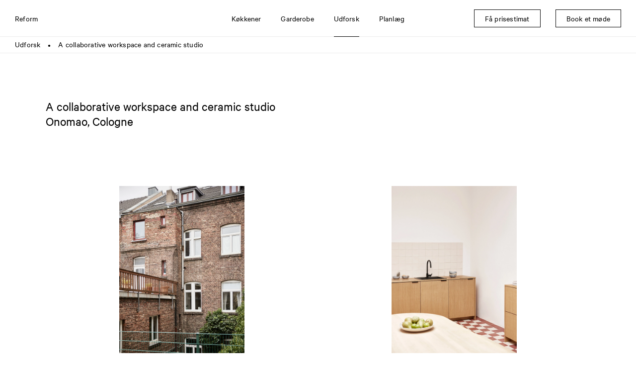

--- FILE ---
content_type: text/html; charset=UTF-8
request_url: https://www.reformcph.com/da/udforsk/a-collaborative-workspace-and-ceramic-studio
body_size: 5447
content:
<!DOCTYPE html>
<html lang="da" style="">

<head>
  <meta charset="utf-8" />
  <meta content="IE=edge,chrome=1" http-equiv="X-UA-Compatible">
  <title>Onomao ceramic studio, Cologne | Reform</title>
    <meta name="description" content="Experience the ceramic studio Onomao in Cologne, Germany. Housed in a former bakery they installed a SURFACE kitchen from Reform" />
      <meta name="viewport" content="width=device-width, initial-scale=1.0" />
  <meta name="rating" content="General" />
  <meta name="format-detection" content="telephone=no" />
  <meta name="google" content="notranslate">
    <meta name="robots" content="INDEX,FOLLOW" />
  
  
  <!-- FACEBOOK -->
  <meta property="og:title" content="Onomao ceramic studio, Cologne | Reform" />
  <meta property="og:image" content="https://www.reformcph.com/" />
  <meta property="og:description" content="Experience the ceramic studio Onomao in Cologne, Germany. Housed in a former bakery they installed a SURFACE kitchen from Reform" />
  <meta property="og:updated_time" content="1768677377" />
  <meta property="og:type" content="website" />
  <meta property="og:url" content="https://www.reformcph.com/da/udforsk/a-collaborative-workspace-and-ceramic-studio" />
  <!-- TWITTER -->
  <meta name="twitter:card" content="summary" />
  <meta name="twitter:title" content="Onomao ceramic studio, Cologne | Reform" />
  <meta name="twitter:description" content="Experience the ceramic studio Onomao in Cologne, Germany. Housed in a former bakery they installed a SURFACE kitchen from Reform" />
  <meta name="twitter:image" content="https://www.reformcph.com/">
  <meta name="twitter:url" content="https://www.reformcph.com/da/udforsk/a-collaborative-workspace-and-ceramic-studio" />
  <!-- ANDROID -->
  <meta name="mobile-web-app-capable" content="yes" />
  <meta name="theme-color" content="#000000">
  <!-- IOS -->
  <meta name="apple-mobile-web-app-capable" content="yes" />
  <meta name="apple-mobile-web-app-status-bar-style" content="black" />
  <meta name="apple-mobile-web-app-title" content="Onomao ceramic studio, Cologne | Reform" />

  <base href="/" />

  <link rel="dns-prefetch" href="//code.jquery.com">
  <link rel="dns-prefetch" href="//player.vimeo.com">

  <link rel="preload" href="/assets/fonts/CalibreWeb-Regular.woff2" as="font" type="font/woff2" crossorigin="">
  <link rel="preload" href="/assets/fonts/CalibreWeb-Light.woff2" as="font" type="font/woff2" crossorigin="">
  <link rel="preload" href="/assets/fonts/CalibreWeb-Thin.woff2" as="font" type="font/woff2" crossorigin="">
  <link rel="preload" href="/assets/fonts/CalibreWeb-Bold.woff2" as="font" type="font/woff2" crossorigin="">
  <link rel="preload" href="/assets/fonts/CalibreWeb-Semibold.woff2" as="font" type="font/woff2" crossorigin="">

      <link rel="stylesheet" type="text/css" href="css/style.min.css?v=1.2.101" />
  
  
  
    <link rel="alternate" hreflang="x-default" href="https://www.reformcph.com/en/discover/a-collaborative-workspace-and-ceramic-studio">
    
  <link rel="alternate" hreflang="en" href="https://www.reformcph.com/en/discover/a-collaborative-workspace-and-ceramic-studio">
  
  
    
  <link rel="alternate" hreflang="en-us" href="https://www.reformcph.com/us/discover/a-collaborative-workspace-and-ceramic-studio">
  
  
    
  <link rel="alternate" hreflang="de" href="https://www.reformcph.com/de/entdecken/ein-gemeinschaftsburo-und-ein-keramikstudio">
  
  
    
  <link rel="alternate" hreflang="fr" href="https://www.reformcph.com/fr/decouvrir/espace-collaboratif-et-studio-de-ceramique">
  
    <link rel="canonical" href="https://www.reformcph.com/da/udforsk/a-collaborative-workspace-and-ceramic-studio">
  
    
  <link rel="alternate" hreflang="da" href="https://www.reformcph.com/da/udforsk/a-collaborative-workspace-and-ceramic-studio">
  
  <script src="https://cdn.usefathom.com/script.js" data-site="ZQFIWIPX" defer></script>
  
    
  <!--<script src="https://js.hs-analytics.net/analytics/1625579400000/4039193.js" type="text/javascript" id="hs-analytics"></script>-->
  <script async="" src="//www.google-analytics.com/analytics.js"></script>
  <!-- Google Tag Manager -->
  <script>(function(w,d,s,l,i){w[l]=w[l]||[];w[l].push({'gtm.start':
  new Date().getTime(),event:'gtm.js'});var f=d.getElementsByTagName(s)[0],
  j=d.createElement(s),dl=l!='dataLayer'?'&l='+l:'';j.async=true;j.src=
  'https://www.googletagmanager.com/gtm.js?id='+i+dl;f.parentNode.insertBefore(j,f);
  })(window,document,'script','dataLayer','GTM-KK5HHBX');</script>
  <!-- End Google Tag Manager -->

  <!-- Anti-flickering script -->
  <script>
    var  timeout = 3000; // Timeout value to remove the flicker (in milliseconds)
    !function(h,i,d,e){var  t,n=h.createElement("style");n.id=e,n.innerHTML="body{opacity:0}",h.head.appendChild(n),t=d,i.rmfk=function(){var  t=h.getElementById(e);t&&t.parentNode.removeChild(t)},setTimeout(i.rmfk,t)}(document,window,timeout,"abhide");
  </script>

  <!-- Mida A/B Testing Script -->
  <script type="text/javascript" async src="https://cdn.mida.so/js/optimize.js?key=8qbo2AG1YgV6XdnQaveNgl"></script>
</head>

<body>
  <div id="app" class="p-discover-detail pc-discoverpagedetail  lang-da breadcrumbs-active" data-lcthash="39f4f8d9cc7fb2670d79e57d7c5b1c4c" data-page="discover-detail" data-lang="da" data-country="United States" data-google-key="AIzaSyBxzg72Ay50UNBwPiaap4FXbxqdsB11Axs" data-referal="">
      <header style="">
  <nav class="navbar">
    <div class="navbar-top">
      <a class="navbar-logo" href="/da">Reform</a>

      <div class="navbar-contents">
        <div class="navbar-contents-overflow"
          style="">
          <div class="navbar-menu">
                  <div data-link="da/kokkener"
      class="navbar-item has-dropdown menu-item menu-kitchens">
            <div class="navbar-title">Køkkener</div>
      <div class="arrow"></div>

      <div class="navbar-dropdown" style="">
                              <a href="da/kokkener" target=""
              class="navbar-item menu-kitchens-see-all mobile-only">
              Se alle
            </a>
                                        <a href="da/kokkener/kollektioner" target=""
              class="navbar-item menu-collections ">
              Kollektioner
            </a>
                                        <a href="da/kokkener/bordplader" target=""
              class="navbar-item menu-countertops ">
              Bordplader
            </a>
                                        <a href="da/kokkener/skuffer" target=""
              class="navbar-item menu-drawers ">
              Skuffer
            </a>
                                        <a href="da/kokkener/koekken-organisering" target=""
              class="navbar-item menu-kitchen-organizers ">
              Indretning
            </a>
                        </div>
    </div>
        <div data-link="da/garderobe"
      class="navbar-item has-dropdown menu-item menu-wardrobe">
            <div class="navbar-title">Garderobe</div>
      <div class="arrow"></div>

      <div class="navbar-dropdown" style="">
                              <a href="da/garderobe/kollektioner-" target=""
              class="navbar-item menu-collections- ">
              Kollektioner
            </a>
                                        <a href="da/garderobe/skuffer-og-indsatser" target=""
              class="navbar-item menu-drawers-and-organizers ">
              Skuffer og indsatser
            </a>
                        </div>
    </div>
        <div data-link="da/udforsk"
      class="navbar-item has-dropdown menu-item menu-discover is-active">
            <div class="navbar-title">Udforsk</div>
      <div class="arrow"></div>

      <div class="navbar-dropdown" style="">
                              <a href="da/udforsk" target=""
              class="navbar-item menu-discover-see-all mobile-only">
              Se alle
            </a>
                                        <a href="da/udforsk/homes" target=""
              class="navbar-item menu-discover-filter0 ">
              Homes
            </a>
                                        <a href="da/udforsk/spaces" target=""
              class="navbar-item menu-discover-filter1 ">
              Spaces
            </a>
                                        <a href="da/udforsk/food" target=""
              class="navbar-item menu-discover-filter2 ">
              Food
            </a>
                                        <a href="da/udforsk/people" target=""
              class="navbar-item menu-discover-filter3 ">
              People
            </a>
                                        <a href="da/udforsk/advice" target=""
              class="navbar-item menu-discover-filter4 ">
              Advice
            </a>
                                        <a href="da/udforsk/news" target=""
              class="navbar-item menu-discover-filter5 ">
              News
            </a>
                        </div>
    </div>
        <div data-link="da/planlag"
      class="navbar-item has-dropdown menu-item menu-planning">
            <div class="navbar-title">Planlæg</div>
      <div class="arrow"></div>

      <div class="navbar-dropdown" style="">
                              <a href="da/planlag/sadan-virker-det" target=""
              class="navbar-item menu-how-it-works ">
              Sådan virker det
            </a>
                                        <a href="da/planlag/produktion" target=""
              class="navbar-item menu-production ">
              Produktion
            </a>
                                        <a href="da/showrooms" target=""
              class="navbar-item menu-showrooms-header ">
              Besøg showroom
            </a>
                                        <a href="da/planlag/bestil-vareprover" target=""
              class="navbar-item menu-order-samples ">
              Bestil vareprøver
            </a>
                                                                            <a href="da/planlag/reform-priser" target=""
              class="navbar-item menu-reform-pricing ">
              Priser
            </a>
                        </div>
    </div>
                  </div>
        </div>
      </div>

      <div class="navbar-sticky">
              <a href="da/faa-prisestimat" target=""
      class="navbar-item menu-item menu-get-price-estimate">
      <span class="navbar-title">Få prisestimat</span>
      <div class="arrow"></div>
    </a>
        <a href="da/book-a-meeting-today" target=""
      class="navbar-item menu-item menu-book-a-meeting-today">
      <span class="navbar-title">Book et møde</span>
      <div class="arrow"></div>
    </a>
        </div>

      <div id="mobile-menu" class="closed">
        <div class="bar bar1"></div>
        <div class="bar bar2"></div>
        <div class="bar bar3"></div>
      </div>
    </div>
      <div class="breadcrumbs" style="">
    <div class="breadcrumbs-sizer">
                        <a href="da/udforsk" class="crumb-item ">Udforsk</a>
                      <div class="splitter">
              ●
            </div>
                                          <a href="da/udforsk/a-collaborative-workspace-and-ceramic-studio" class="crumb-item ">A collaborative workspace and ceramic studio</a>
                            </div>
  </div>
  </nav>
</header>

  <main class="page-generic"  >
    <div class="blocks">
                        <div id="block-container-Header"
            class="block-container "
            style="background-color: #fff;">
            <div class="block-sizer page_header">
                            <div id="block-Header"
  class="block  page-header">
      <div class="header-title">
      <p><span class="text-header">A collaborative workspace and ceramic studio<br />
Onomao, Cologne</span></p>

    </div>
      </div>
            </div>
          </div>
                                <div id="block-container-2-images"
            class="block-container "
            style="background-color: #fff;">
            <div class="block-sizer two_media_small">
                            <div id="block-2-images"
  class="block  two-media-small">
  <div class="media-control-size small">
  
      <div class="responsive-image-container  image-popup "
  style="--image-width:750px; ">
  <div class="responsive-background" style="padding-bottom:133.33%;"></div>
  <picture class="responsive-image "
    style="--image-width:750px; "
    data-orig="https://cdn-ws.reformcph.com/contents/pageblock/1onomao-cologne.jpg">
                <source media="(max-width: 400px)" srcset="https://cdn-ws.reformcph.com/contents/pageblock/1onomao-cologne_750w.webp 2x, https://cdn-ws.reformcph.com/contents/pageblock/1onomao-cologne_400w.webp 1x" />
                      <source media="(max-width: 750px)" srcset="https://cdn-ws.reformcph.com/contents/pageblock/1onomao-cologne_1200w.webp 2x, https://cdn-ws.reformcph.com/contents/pageblock/1onomao-cologne_750w.webp 1x" />
                  <img data-src="https://cdn-ws.reformcph.com/contents/pageblock/1onomao-cologne_1200w.webp" alt="View from Onomao workshop" title="" />
      </picture>

  
  </div>
  
  
  
  
  
    </div>

  <div class="media-control-size small">
  
      <div class="responsive-image-container  image-popup "
  style="--image-width:750px; ">
  <div class="responsive-background" style="padding-bottom:133.33%;"></div>
  <picture class="responsive-image "
    style="--image-width:750px; "
    data-orig="https://cdn-ws.reformcph.com/contents/pageblock/2onomao-cologne.jpg">
                <source media="(max-width: 400px)" srcset="https://cdn-ws.reformcph.com/contents/pageblock/2onomao-cologne_750w.webp 2x, https://cdn-ws.reformcph.com/contents/pageblock/2onomao-cologne_400w.webp 1x" />
                      <source media="(max-width: 750px)" srcset="https://cdn-ws.reformcph.com/contents/pageblock/2onomao-cologne_1200w.webp 2x, https://cdn-ws.reformcph.com/contents/pageblock/2onomao-cologne_750w.webp 1x" />
                  <img data-src="https://cdn-ws.reformcph.com/contents/pageblock/2onomao-cologne_1200w.webp" alt="SURFACE kitchen design" title="" />
      </picture>

  
  </div>
  
  
  
  
  
    </div>
</div>
            </div>
          </div>
                                <div id="block-container-Text"
            class="block-container  padding-top-medium-large padding-bottom-medium-large"
            style="background-color: #fff;">
            <div class="block-sizer simple_body">
                            <div id="block-Text"
  class="block  simple-body">
      <div class="block-text text-body">
      <p><span class="text-body">Cologne-based onomao sells ceramics and textiles that are handmade by artisans in Portugal. The brand has both an e-commerce platform as well as a brick-and-mortar store in the western German city. Launched in 2018 by brothers Felix and Arthur, onomao (meaning &ldquo;on the hand&rdquo; in Portuguese) takes sustainability as seriously as they take quality and aesthetic. These elements extend into their workspace, which includes a kitchen by Reform. Housed in a former bakery, the onomao workspace functions as an office, pottery room, photo studio, and of course a place where employees enjoy their coffee and lunch. Because the space is open-plan, it was essential that the brothers have a kitchen as thoughtfully-designed as the rest of their office (as well as their products).</span></p>

    </div>
    </div>
            </div>
          </div>
                                <div id="block-container-2-images"
            class="block-container "
            style="background-color: #fff;">
            <div class="block-sizer two_media_small">
                            <div id="block-2-images"
  class="block  two-media-small">
  <div class="media-control-size small">
  
      <div class="responsive-image-container  image-popup "
  style="--image-width:750px; ">
  <div class="responsive-background" style="padding-bottom:133.33%;"></div>
  <picture class="responsive-image "
    style="--image-width:750px; "
    data-orig="https://cdn-ws.reformcph.com/contents/pageblock/3onomao-cologne.jpg">
                <source media="(max-width: 400px)" srcset="https://cdn-ws.reformcph.com/contents/pageblock/3onomao-cologne_750w.webp 2x, https://cdn-ws.reformcph.com/contents/pageblock/3onomao-cologne_400w.webp 1x" />
                      <source media="(max-width: 750px)" srcset="https://cdn-ws.reformcph.com/contents/pageblock/3onomao-cologne_1200w.webp 2x, https://cdn-ws.reformcph.com/contents/pageblock/3onomao-cologne_750w.webp 1x" />
                  <img data-src="https://cdn-ws.reformcph.com/contents/pageblock/3onomao-cologne_1200w.webp" alt="Kitchen with light wooden fronts and checkered floor" title="" />
      </picture>

  
  </div>
  
  
  
  
  
    </div>

  <div class="media-control-size small">
  
      <div class="responsive-image-container  image-popup "
  style="--image-width:750px; ">
  <div class="responsive-background" style="padding-bottom:133.33%;"></div>
  <picture class="responsive-image "
    style="--image-width:750px; "
    data-orig="https://cdn-ws.reformcph.com/contents/pageblock/4onomao-cologne.jpg">
                <source media="(max-width: 400px)" srcset="https://cdn-ws.reformcph.com/contents/pageblock/4onomao-cologne_750w.webp 2x, https://cdn-ws.reformcph.com/contents/pageblock/4onomao-cologne_400w.webp 1x" />
                      <source media="(max-width: 750px)" srcset="https://cdn-ws.reformcph.com/contents/pageblock/4onomao-cologne_1200w.webp 2x, https://cdn-ws.reformcph.com/contents/pageblock/4onomao-cologne_750w.webp 1x" />
                  <img data-src="https://cdn-ws.reformcph.com/contents/pageblock/4onomao-cologne_1200w.webp" alt="Kitchen cabinet and countertop in light wood" title="" />
      </picture>

  
  </div>
  
  
  
  
  
    </div>
</div>
            </div>
          </div>
                                <div id="block-container-Text"
            class="block-container  padding-top-medium-large padding-bottom-medium-large"
            style="background-color: #fff;">
            <div class="block-sizer simple_body">
                            <div id="block-Text"
  class="block  simple-body">
      <div class="block-text text-body">
      <p><span class="text-body">Arthur and Felix chose the <a href="/da/udforsk/a-collaborative-workspace-and-ceramic-studio">SURFACE Collection</a> by Norm Architects with a solid oak countertop. They note that the &ldquo;plain and pure wooden fronts&rdquo; were the decisive factor for them in choosing this style. The brothers explain, &ldquo;Our Reform kitchen is located in a former historic bakery; the oven is in the place where the old baker&#39;s oven used to be. With furniture in light wood and lots of white elements, we created a strong contrast to the old tiled floor, which makes a clear statement with a checkerboard pattern in bordeaux and eggshell. Our large dining table and two long benches have rounded corners and are located in the middle of the room, half enclosed by the kitchen and a Reform sideboard, made in the same style as the kitchen.&rdquo; Arthur and Felix say that they were looking for a style that would &ldquo;bring warmth to the industrial space and also harmonize with the historic tiled floor.&rdquo;<br />
<br />
Reform&rsquo;s ability to cater to the specific needs of a space is evident in how onomao have created their layout&nbsp; &ldquo;Since we use the kitchen as a team, everyone has to be able to find their way around it,&rdquo; the brothers note. Just like the brand&rsquo;s handmade products, the onomao office balances form with function. Their Reform kitchen was chosen for both the look it brings to the space, as well as its versatility. The fact that it has become a space where the onomao employees eat, dance, and laugh underscores just how important a kitchen can be, even in the workplace.</span></p>

    </div>
    </div>
            </div>
          </div>
                                <div id="block-container-2-images"
            class="block-container  padding-bottom-medium-large"
            style="background-color: #fff;">
            <div class="block-sizer two_media_small">
                            <div id="block-2-images"
  class="block  two-media-small">
  <div class="media-control-size small">
  
      <div class="responsive-image-container  image-popup "
  style="--image-width:750px; ">
  <div class="responsive-background" style="padding-bottom:133.33%;"></div>
  <picture class="responsive-image "
    style="--image-width:750px; "
    data-orig="https://cdn-ws.reformcph.com/contents/pageblock/5onomao-cologne.jpg">
                <source media="(max-width: 400px)" srcset="https://cdn-ws.reformcph.com/contents/pageblock/5onomao-cologne_750w.webp 2x, https://cdn-ws.reformcph.com/contents/pageblock/5onomao-cologne_400w.webp 1x" />
                      <source media="(max-width: 750px)" srcset="https://cdn-ws.reformcph.com/contents/pageblock/5onomao-cologne_1200w.webp 2x, https://cdn-ws.reformcph.com/contents/pageblock/5onomao-cologne_750w.webp 1x" />
                  <img data-src="https://cdn-ws.reformcph.com/contents/pageblock/5onomao-cologne_1200w.webp" alt="Kitchen doors in light oak" title="" />
      </picture>

  
  </div>
  
  
  
  
  
    </div>

  <div class="media-control-size small">
  
      <div class="responsive-image-container  image-popup "
  style="--image-width:750px; ">
  <div class="responsive-background" style="padding-bottom:133.33%;"></div>
  <picture class="responsive-image "
    style="--image-width:750px; "
    data-orig="https://cdn-ws.reformcph.com/contents/pageblock/6onomao-cologne.jpg">
                <source media="(max-width: 400px)" srcset="https://cdn-ws.reformcph.com/contents/pageblock/6onomao-cologne_750w.webp 2x, https://cdn-ws.reformcph.com/contents/pageblock/6onomao-cologne_400w.webp 1x" />
                      <source media="(max-width: 750px)" srcset="https://cdn-ws.reformcph.com/contents/pageblock/6onomao-cologne_1200w.webp 2x, https://cdn-ws.reformcph.com/contents/pageblock/6onomao-cologne_750w.webp 1x" />
                  <img data-src="https://cdn-ws.reformcph.com/contents/pageblock/6onomao-cologne_1200w.webp" alt="Ceramics workshop at Onomao" title="" />
      </picture>

  
  </div>
  
  
  
  
  
    </div>
</div>
            </div>
          </div>
                                <div id="block-container-Wide-image"
            class="block-container  padding-bottom-medium-large"
            style="background-color: #fff;">
            <div class="block-sizer large_media">
                            <div id="block-Wide-image"
  class="block  large-media">
  <div class="media-container">
    <div class="media-control-size wide">
  
      <div class="responsive-image-container  image-popup "
  style="--image-width:1920px; ">
  <div class="responsive-background" style="padding-bottom:66.67%;"></div>
  <picture class="responsive-image "
    style="--image-width:1920px; "
    data-orig="https://cdn-ws.reformcph.com/contents/pageblock/7onomao-cologne.jpg">
                <source media="(max-width: 400px)" srcset="https://cdn-ws.reformcph.com/contents/pageblock/7onomao-cologne_750w.webp 2x, https://cdn-ws.reformcph.com/contents/pageblock/7onomao-cologne_400w.webp 1x" />
                      <source media="(max-width: 750px)" srcset="https://cdn-ws.reformcph.com/contents/pageblock/7onomao-cologne_1200w.webp 2x, https://cdn-ws.reformcph.com/contents/pageblock/7onomao-cologne_750w.webp 1x" />
                      <source media="(max-width: 1200px)" srcset="https://cdn-ws.reformcph.com/contents/pageblock/7onomao-cologne_1920w.webp 2x, https://cdn-ws.reformcph.com/contents/pageblock/7onomao-cologne_1200w.webp 1x" />
                      <source media="(max-width: 1920px)" srcset="https://cdn-ws.reformcph.com/contents/pageblock/7onomao-cologne.webp 2x, https://cdn-ws.reformcph.com/contents/pageblock/7onomao-cologne_1920w.webp 1x" />
                  <img data-src="https://cdn-ws.reformcph.com/contents/pageblock/7onomao-cologne.webp" alt="Kitchen in light oak and checkered kitchen floor" title="" />
      </picture>

  
  </div>
  
  
  
  
  
    </div>
  </div>
</div>
            </div>
          </div>
                                <div id="block-container-2-images"
            class="block-container  padding-bottom-medium-large"
            style="background-color: #fff;">
            <div class="block-sizer two_media_small">
                            <div id="block-2-images"
  class="block  two-media-small">
  <div class="media-control-size small">
  
      <div class="responsive-image-container  image-popup "
  style="--image-width:750px; ">
  <div class="responsive-background" style="padding-bottom:133.33%;"></div>
  <picture class="responsive-image "
    style="--image-width:750px; "
    data-orig="https://cdn-ws.reformcph.com/contents/pageblock/8onomao-cologne.jpg">
                <source media="(max-width: 400px)" srcset="https://cdn-ws.reformcph.com/contents/pageblock/8onomao-cologne_750w.webp 2x, https://cdn-ws.reformcph.com/contents/pageblock/8onomao-cologne_400w.webp 1x" />
                      <source media="(max-width: 750px)" srcset="https://cdn-ws.reformcph.com/contents/pageblock/8onomao-cologne_1200w.webp 2x, https://cdn-ws.reformcph.com/contents/pageblock/8onomao-cologne_750w.webp 1x" />
                  <img data-src="https://cdn-ws.reformcph.com/contents/pageblock/8onomao-cologne_1200w.webp" alt="Wooden kitchen with built-in oven" title="" />
      </picture>

  
  </div>
  
  
  
  
  
    </div>

  <div class="media-control-size small">
  
      <div class="responsive-image-container  image-popup "
  style="--image-width:750px; ">
  <div class="responsive-background" style="padding-bottom:133.33%;"></div>
  <picture class="responsive-image "
    style="--image-width:750px; "
    data-orig="https://cdn-ws.reformcph.com/contents/pageblock/9onomao-cologne.jpg">
                <source media="(max-width: 400px)" srcset="https://cdn-ws.reformcph.com/contents/pageblock/9onomao-cologne_750w.webp 2x, https://cdn-ws.reformcph.com/contents/pageblock/9onomao-cologne_400w.webp 1x" />
                      <source media="(max-width: 750px)" srcset="https://cdn-ws.reformcph.com/contents/pageblock/9onomao-cologne_1200w.webp 2x, https://cdn-ws.reformcph.com/contents/pageblock/9onomao-cologne_750w.webp 1x" />
                  <img data-src="https://cdn-ws.reformcph.com/contents/pageblock/9onomao-cologne_1200w.webp" alt="Ceramic bowls" title="" />
      </picture>

  
  </div>
  
  
  
  
  
    </div>
</div>
            </div>
          </div>
                                <div id="block-container-Discover-more"
            class="block-container "
            style="background-color: #f7f7f7;">
            <div class="block-sizer simple_header">
                            <div id="block-Discover-more"
  class="block  simple-header">
      <div class="block-text text-header">
      <p>Udforsk mere SURFACE</p>

    </div>
    </div>
            </div>
          </div>
                                <div id="block-container-Overview"
            class="block-container "
            style="background-color: #f7f7f7;">
            <div class="block-sizer overview">
                            <div id="block-Overview"
  class="block  overview discover">
  <div class="list">
                  <a href="da/udforsk/surface-roget-eg-jonas"          class="list-item filter-type-1 filter-data-206   ">
          <div class="responsive-image-container   "
  style="--image-width:1200px; ">
  <div class="responsive-background" style="padding-bottom:133.3%;"></div>
  <picture class="responsive-image "
    style="--image-width:1200px; "
    data-orig="https://cdn-ws.reformcph.com/contents/discover/11ca033-2019-surface-jonas-bjerre-poulsen.jpg">
                <source media="(max-width: 400px)" srcset="https://cdn-ws.reformcph.com/contents/discover/11ca033-2019-surface-jonas-bjerre-poulsen_750w.webp 2x, https://cdn-ws.reformcph.com/contents/discover/11ca033-2019-surface-jonas-bjerre-poulsen_400w.webp 1x" />
                      <source media="(max-width: 750px)" srcset="https://cdn-ws.reformcph.com/contents/discover/11ca033-2019-surface-jonas-bjerre-poulsen_1200w.webp 2x, https://cdn-ws.reformcph.com/contents/discover/11ca033-2019-surface-jonas-bjerre-poulsen_750w.webp 1x" />
                      <source media="(max-width: 1200px)" srcset="https://cdn-ws.reformcph.com/contents/discover/11ca033-2019-surface-jonas-bjerre-poulsen.webp 2x, https://cdn-ws.reformcph.com/contents/discover/11ca033-2019-surface-jonas-bjerre-poulsen_1200w.webp 1x" />
                  <img data-src="https://cdn-ws.reformcph.com/contents/discover/11ca033-2019-surface-jonas-bjerre-poulsen.webp" alt="SURFACE køkken i røget eg" title="" />
      </picture>

    <picture class="responsive-image  image-over"
    style="--image-width:1200px; "
    data-orig="https://cdn-ws.reformcph.com/contents/discover/4ca033-2019-surface-jonas-bjerre-poulsen.jpg">
                <source media="(max-width: 400px)" srcset="https://cdn-ws.reformcph.com/contents/discover/4ca033-2019-surface-jonas-bjerre-poulsen_750w.webp 2x, https://cdn-ws.reformcph.com/contents/discover/4ca033-2019-surface-jonas-bjerre-poulsen_400w.webp 1x" />
                      <source media="(max-width: 750px)" srcset="https://cdn-ws.reformcph.com/contents/discover/4ca033-2019-surface-jonas-bjerre-poulsen_1200w.webp 2x, https://cdn-ws.reformcph.com/contents/discover/4ca033-2019-surface-jonas-bjerre-poulsen_750w.webp 1x" />
                      <source media="(max-width: 1200px)" srcset="https://cdn-ws.reformcph.com/contents/discover/4ca033-2019-surface-jonas-bjerre-poulsen.webp 2x, https://cdn-ws.reformcph.com/contents/discover/4ca033-2019-surface-jonas-bjerre-poulsen_1200w.webp 1x" />
                  <img data-src="https://cdn-ws.reformcph.com/contents/discover/4ca033-2019-surface-jonas-bjerre-poulsen.webp" alt="SURFACE køkken i røget eg" title="" />
      </picture>
  
  </div>
          <div class="list-item-contents">
                          <div class="list-item-title text-color-black">
                SURFACE k&oslash;kken

              </div>
                                      <div class="list-item-text text-color-black">
                Homes

              </div>
                      </div>
                  </a>
                        <a href="da/udforsk/surface-smoked-oak-h-schneekloths-vej"          class="list-item filter-type-1 filter-data-201   ">
          <div class="responsive-image-container   "
  style="--image-width:1200px; ">
  <div class="responsive-background" style="padding-bottom:133.3%;"></div>
  <picture class="responsive-image "
    style="--image-width:1200px; "
    data-orig="https://cdn-ws.reformcph.com/contents/discover/1ca032-2018-surface-h-schneekloths-vej--frederiksberg.jpg">
                <source media="(max-width: 400px)" srcset="https://cdn-ws.reformcph.com/contents/discover/1ca032-2018-surface-h-schneekloths-vej--frederiksberg_750w.webp 2x, https://cdn-ws.reformcph.com/contents/discover/1ca032-2018-surface-h-schneekloths-vej--frederiksberg_400w.webp 1x" />
                      <source media="(max-width: 750px)" srcset="https://cdn-ws.reformcph.com/contents/discover/1ca032-2018-surface-h-schneekloths-vej--frederiksberg_1200w.webp 2x, https://cdn-ws.reformcph.com/contents/discover/1ca032-2018-surface-h-schneekloths-vej--frederiksberg_750w.webp 1x" />
                      <source media="(max-width: 1200px)" srcset="https://cdn-ws.reformcph.com/contents/discover/1ca032-2018-surface-h-schneekloths-vej--frederiksberg.webp 2x, https://cdn-ws.reformcph.com/contents/discover/1ca032-2018-surface-h-schneekloths-vej--frederiksberg_1200w.webp 1x" />
                  <img data-src="https://cdn-ws.reformcph.com/contents/discover/1ca032-2018-surface-h-schneekloths-vej--frederiksberg.webp" alt="SURFACE med køkkenlåger i savskåret, røget eg og greb i messing" title="" />
      </picture>

    <picture class="responsive-image  image-over"
    style="--image-width:1200px; "
    data-orig="https://cdn-ws.reformcph.com/contents/discover/4ca032-2018-surface-h-schneekloths-vej--frederiksberg.jpg">
                <source media="(max-width: 400px)" srcset="https://cdn-ws.reformcph.com/contents/discover/4ca032-2018-surface-h-schneekloths-vej--frederiksberg_750w.webp 2x, https://cdn-ws.reformcph.com/contents/discover/4ca032-2018-surface-h-schneekloths-vej--frederiksberg_400w.webp 1x" />
                      <source media="(max-width: 750px)" srcset="https://cdn-ws.reformcph.com/contents/discover/4ca032-2018-surface-h-schneekloths-vej--frederiksberg_1200w.webp 2x, https://cdn-ws.reformcph.com/contents/discover/4ca032-2018-surface-h-schneekloths-vej--frederiksberg_750w.webp 1x" />
                      <source media="(max-width: 1200px)" srcset="https://cdn-ws.reformcph.com/contents/discover/4ca032-2018-surface-h-schneekloths-vej--frederiksberg.webp 2x, https://cdn-ws.reformcph.com/contents/discover/4ca032-2018-surface-h-schneekloths-vej--frederiksberg_1200w.webp 1x" />
                  <img data-src="https://cdn-ws.reformcph.com/contents/discover/4ca032-2018-surface-h-schneekloths-vej--frederiksberg.webp" alt="SURFACE med køkkenlåger i savskåret, røget eg og greb i messing" title="" />
      </picture>
  
  </div>
          <div class="list-item-contents">
                          <div class="list-item-title text-color-black">
                SURFACE k&oslash;kken

              </div>
                                      <div class="list-item-text text-color-black">
                Homes

              </div>
                      </div>
                  </a>
                        <a href="da/udforsk/trontedammen"          class="list-item filter-type-1 filter-data-256   ">
          <div class="responsive-image-container   "
  style="--image-width:750px; ">
  <div class="responsive-background" style="padding-bottom:133.3%;"></div>
  <picture class="responsive-image "
    style="--image-width:750px; "
    data-orig="https://cdn-ws.reformcph.com/contents/discover/4ca043-2018-surface-trontedammen_4151.jpg">
                <source media="(max-width: 400px)" srcset="https://cdn-ws.reformcph.com/contents/discover/4ca043-2018-surface-trontedammen_4151_750w.webp 2x, https://cdn-ws.reformcph.com/contents/discover/4ca043-2018-surface-trontedammen_4151_400w.webp 1x" />
                      <source media="(max-width: 750px)" srcset="https://cdn-ws.reformcph.com/contents/discover/4ca043-2018-surface-trontedammen_4151_1200w.webp 2x, https://cdn-ws.reformcph.com/contents/discover/4ca043-2018-surface-trontedammen_4151_750w.webp 1x" />
                  <img data-src="https://cdn-ws.reformcph.com/contents/discover/4ca043-2018-surface-trontedammen_4151_1200w.webp" alt="SURFACE design i røget eg af Norm Architects" title="" />
      </picture>

    <picture class="responsive-image  image-over"
    style="--image-width:750px; "
    data-orig="https://cdn-ws.reformcph.com/contents/discover/5ca043-2018-surface-trontedammen.jpg">
                <source media="(max-width: 400px)" srcset="https://cdn-ws.reformcph.com/contents/discover/5ca043-2018-surface-trontedammen_750w.webp 2x, https://cdn-ws.reformcph.com/contents/discover/5ca043-2018-surface-trontedammen_400w.webp 1x" />
                      <source media="(max-width: 750px)" srcset="https://cdn-ws.reformcph.com/contents/discover/5ca043-2018-surface-trontedammen_1200w.webp 2x, https://cdn-ws.reformcph.com/contents/discover/5ca043-2018-surface-trontedammen_750w.webp 1x" />
                  <img data-src="https://cdn-ws.reformcph.com/contents/discover/5ca043-2018-surface-trontedammen_1200w.webp" alt="SURFACE design i røget eg af Norm Architects" title="" />
      </picture>
  
  </div>
          <div class="list-item-contents">
                          <div class="list-item-title text-color-black">
                SURFACE k&oslash;kken

              </div>
                                      <div class="list-item-text text-color-black">
                Homes

              </div>
                      </div>
                  </a>
                        <a href="da/udforsk/norm-architects-studio-surface"          class="list-item filter-type-6 filter-data-311   ">
          <div class="responsive-image-container   "
  style="--image-width:750px; ">
  <div class="responsive-background" style="padding-bottom:133.3%;"></div>
  <picture class="responsive-image "
    style="--image-width:750px; "
    data-orig="https://cdn-ws.reformcph.com/contents/discover/2ca51-2018-surface-norm-architects-studio.jpg">
                <source media="(max-width: 400px)" srcset="https://cdn-ws.reformcph.com/contents/discover/2ca51-2018-surface-norm-architects-studio_750w.webp 2x, https://cdn-ws.reformcph.com/contents/discover/2ca51-2018-surface-norm-architects-studio_400w.webp 1x" />
                      <source media="(max-width: 750px)" srcset="https://cdn-ws.reformcph.com/contents/discover/2ca51-2018-surface-norm-architects-studio_1200w.webp 2x, https://cdn-ws.reformcph.com/contents/discover/2ca51-2018-surface-norm-architects-studio_750w.webp 1x" />
                  <img data-src="https://cdn-ws.reformcph.com/contents/discover/2ca51-2018-surface-norm-architects-studio_1200w.webp" alt="Egetræskøkken i Norm Architects Studio" title="" />
      </picture>

    <picture class="responsive-image  image-over"
    style="--image-width:750px; "
    data-orig="https://cdn-ws.reformcph.com/contents/discover/4ca51-2018-surface-norm-architects-studio_2242.jpg">
                <source media="(max-width: 400px)" srcset="https://cdn-ws.reformcph.com/contents/discover/4ca51-2018-surface-norm-architects-studio_2242_750w.webp 2x, https://cdn-ws.reformcph.com/contents/discover/4ca51-2018-surface-norm-architects-studio_2242_400w.webp 1x" />
                      <source media="(max-width: 750px)" srcset="https://cdn-ws.reformcph.com/contents/discover/4ca51-2018-surface-norm-architects-studio_2242_1200w.webp 2x, https://cdn-ws.reformcph.com/contents/discover/4ca51-2018-surface-norm-architects-studio_2242_750w.webp 1x" />
                  <img data-src="https://cdn-ws.reformcph.com/contents/discover/4ca51-2018-surface-norm-architects-studio_2242_1200w.webp" alt="Egetræskøkken i Norm Architects Studio" title="" />
      </picture>
  
  </div>
          <div class="list-item-contents">
                          <div class="list-item-title text-color-black">
                Norm Architects Studio

              </div>
                                      <div class="list-item-text text-color-black">
                Homes

              </div>
                      </div>
                  </a>
            </div>
</div>
            </div>
          </div>
                                <div id="block-container-MoreInspiration-Homes"
            class="block-container "
            style="background-color: #f7f7f7;">
            <div class="block-sizer simple_bullet_button">
                            <div id="block-MoreInspiration-Homes"
  class="block  simple-bullet-button">
      <div class="button-group">
              <a href="da/udforsk/homes"
          target="_self"
          class="bullet-button interactive">
          Mere inspiration
        </a>
          </div>
  </div>
            </div>
          </div>
                  </div>
  </main>

  <footer class="footer">
  <div class="signup-newsletter">
    <div class="newsletter-sizer">
      <div class="newsletter-container">
        <h2>Tilmeld dig vores nyhedsbrev</h2>
        <div class="signup-group">
          <input id="email-newsletter" input-type="email" enter-event="APP.processNewsletterSubscription()" type="text" placeholder="E-mailadresse"></input>
          <button type="submit">Tilmeld</button>
        </div>
        <div class="signup-terms">
          <div class="terms-label content">
            <input type="checkbox" name="accept" value="true" id="accept-newsletter"></input>
            <label for="accept-newsletter"><p>Jeg giver samtykke til at modtage Reforms nyhedsbrev pr. e‑mail og bekr&aelig;fter samtidig, at jeg accepterer Reforms <a href="/da/legal/privatlivspolitik" target="_blank">privatlivspolitik</a>. Du kan til enhver tid afmelde dig nyhedsbrevet.</p>
</label>
          </div>
        </div>
        <div class="signup-feedback">Your email is already registered for our newsletter. If you wish to unsubscribe from the newsletter, simply follow the unsubscribe link at the bottom of a newsletter.</div>
      </div>
    </div>
  </div>
  <div class="markets">
    <div class="markets-sizer">
                <a href="us/discover/a-collaborative-workspace-and-ceramic-studio" class="market-item">United States</a>
                      <a href="en/discover/a-collaborative-workspace-and-ceramic-studio" class="market-item">International</a>
                      <a href="de/entdecken/ein-gemeinschaftsburo-und-ein-keramikstudio" class="market-item">Deutschland</a>
                      <a href="fr/decouvrir/espace-collaboratif-et-studio-de-ceramique" class="market-item">France</a>
                                                                            <a href="da/udforsk/a-collaborative-workspace-and-ceramic-studio" class="market-item is-selected">Danmark</a>
              </div>
  </div>

  <div class="footer-container">
    <div class="footer-sizer">
      <a class="footer-logo" title="REFORM" href="/da"></a>
      <div class="copyright"></div>
      <div class="menu-container">
        <nav class="navbar" role="navigation">
                                                        <div class="navbar-item menu-item menu-products">
              <span class="navbar-title">Products</span>

              <div class="navbar-dropdown">
                                                      <a href="da/designere" target="" class="navbar-item menu-designers-708">Designere<span class="arrow"></span></a>
                                                                        <a href="da/kokkener/serier" target="" class="navbar-item menu-collections--781">Serier<span class="arrow"></span></a>
                                                                        <a href="da/kokkener/bordplader" target="" class="navbar-item menu-countertops-592">Bordplader<span class="arrow"></span></a>
                                                                                                          <a href="da/planlag/bestil-vareprover" target="" class="navbar-item menu-samples-441">Vareprøver<span class="arrow"></span></a>
                                                </div>
            </div>
                                              <div class="navbar-item menu-item menu-info">
              <span class="navbar-title">Info</span>

              <div class="navbar-dropdown">
                                                      <a href="da/info/om-os" target="" class="navbar-item menu-about-us">Om os<span class="arrow"></span></a>
                                                                        <a href="da/info/baredygtighed" target="" class="navbar-item menu-sustainability">Bæredygtighed<span class="arrow"></span></a>
                                                                                                          <a href="da/info/presse" target="" class="navbar-item menu-press">Presse<span class="arrow"></span></a>
                                                                        <a href="da/info/downloads" target="" class="navbar-item menu-downloads">Downloads<span class="arrow"></span></a>
                                                                        <a href="da/info/job" target="" class="navbar-item menu-join-us">Job<span class="arrow"></span></a>
                                                </div>
            </div>
                                              <div class="navbar-item menu-item menu-help">
              <span class="navbar-title">Get help</span>

              <div class="navbar-dropdown">
                                                      <a href="da/book-et-mode" target="" class="navbar-item menu-get-started-310">Book et møde<span class="arrow"></span></a>
                                                                        <a href="da/planlag/sadan-virker-det" target="" class="navbar-item menu-how-it-works-redirect">Sådan virker det<span class="arrow"></span></a>
                                                                        <a href="da/get-help/faq" target="" class="navbar-item menu-faq">FAQ<span class="arrow"></span></a>
                                                                        <a href="https://help.reformcph.com/da/knowledge" target="" class="navbar-item menu-helpcenter">HelpCenter<span class="arrow"></span></a>
                                                </div>
            </div>
                                              <div class="navbar-item menu-item menu-social-media">
              <span class="navbar-title">Follow us</span>

              <div class="navbar-dropdown">
                                                      <a href="https://www.instagram.com/reformcph/" target="" class="navbar-item menu-instagram">Instagram<span class="arrow"></span></a>
                                                                        <a href="https://www.pinterest.com/reformcph/" target="" class="navbar-item menu-pinterest">Pinterest<span class="arrow"></span></a>
                                                                        <a href="https://www.linkedin.com/company/reformcph/" target="" class="navbar-item menu-linkedin">LinkedIn<span class="arrow"></span></a>
                                                                        <a href="https://www.facebook.com/reformcph/" target="" class="navbar-item menu-facebook">Facebook<span class="arrow"></span></a>
                                                </div>
            </div>
                                              <div class="navbar-item menu-item menu-contact">
              <span class="navbar-title">Kontakt</span>

              <div class="navbar-dropdown">
                                                      <a href="da/kontakt/kontakt-os" target="" class="navbar-item menu-contact-us">Kontakt os<span class="arrow"></span></a>
                                                                        <a href="da/showrooms" target="" class="navbar-item menu-showrooms-footer">Showrooms<span class="arrow"></span></a>
                                                                        <a href="da/kontakt/professionals" target="" class="navbar-item menu-professionals-419">Professionals<span class="arrow"></span></a>
                                                </div>
            </div>
                                              <div class="navbar-item menu-item menu-legal">
              <span class="navbar-title">Legal</span>

              <div class="navbar-dropdown">
                                                      <a href="da/legal/privatlivspolitik" target="" class="navbar-item menu-privacy-policy">Privatlivspolitik<span class="arrow"></span></a>
                                                                                                          <a href="da/legal/imprint" target="" class="navbar-item menu-imprint">Imprint<span class="arrow"></span></a>
                                                                                  </div>
            </div>
                                                                          </nav>
      </div>
    </div>
  </div>
</footer>
    <div id="image-slideshow">
      <div class="image-container"></div>
      <div class="previous"></div>
      <div class="close"></div>
      <div class="next"></div>
    </div>
  </div>
  <script type="text/javascript" src="https://cdn-ws.reformcph.com/langs/da/lang.js?v=1.2.101"></script>
  <script type="text/javascript" src="https://code.jquery.com/jquery-3.5.1.min.js"></script>
  <script type="text/javascript" src="javascript/vendor/axios.min.js"></script>
  <script type="text/javascript" src="javascript/vendor/lazyload.min.js"></script>
  <script type="text/javascript" src="javascript/vendor/ics.min.js"></script>
  <script type="text/javascript" data-cookieyes="cookieyes-necessary" src="https://player.vimeo.com/api/player.js"></script>
          <script type="text/javascript" data-cookieyes="cookieyes-necessary" src="javascript/scripts.min.js?v=1.2.101"></script>
    </body>
<!-- Google Tag Manager (noscript) -->
<noscript><iframe src="https://www.googletagmanager.com/ns.html?id=GTM-KK5HHBX"
height="0" width="0" style="display:none;visibility:hidden"></iframe></noscript>
<!-- End Google Tag Manager (noscript) -->

</html>


--- FILE ---
content_type: text/javascript
request_url: https://cdn-ws.reformcph.com/langs/da/lang.js?v=1.2.101
body_size: 709
content:
var TOKEN = {
"SUBSCRIBE_FORM_COUNTRY_LIST": "AT:Østrig;AU:Autralien;BE:Belgien;BG:Bulgarien;CA:Canada;HR:Kroatien;CY:Cypern;CZ:Tjekkiet;DK:Danmark;EE:Estland;FO:Færøerne;FI:Finland;FR:Frankrig;DE:Tyskland;GR:Grækenland;GL:Grønland;HU:Ungarn;IS:Island;IE:Irland;IT:Italien;LV:Letland;LI:Liechtenstein;LT:Litauen;LU:Luxembourg;MT:Malta;MX:Mexico;NL:Nederlandene;NO:Norge;PL:Polen;PT:Portugal;RO:Rumænien;SK:Slovakiet;SI:Slovenien;ES:Spanien;SE:Sverige;CH:Schweiz;GB:Storbritannien;US:USA;WR:Resten af verdenen;",
"SUBSCRIBE_FORM_ZIPCODE": "Postnummer",
"BOOK_MEETING_ZIPCODE_ERROR": "Ingen resultater fundet for postnummeret. Angiv venligst land",
"BOOK_MEETING_THANKS_MINUTES": "minutter",
"BOOK_MEETING_THANKS_LOCATION": "Adresse",
"BOOK_MEETING_THANKS_DURATION": "Varighed",
"READ_LESS": "Læs mindre",
"READ_MORE": "Læs mere",
"SUBSCRIBE_NEWSLETTER_ERROR": "There was a problem subscribing the newsletter, please try again later.",
"SUBSCRIBE_NEWSLETTER_SUBSCRIBED": "Your email is already registered for our newsletter. If you wish to unsubscribe from the newsletter, simply follow the unsubscribe link at the bottom of a newsletter.",
"SUBSCRIBE_NEWSLETTER_PENDING": "Your email is already registered for our newsletter. However, you need to confirm your registration in the email you have received from us just now.",
"SUBSCRIBE_NEWSLETTER_NEW": "Thank you for signing up for our newsletter. ",
"COOKIE_TEXT": "<p>Websitet anvender cookies til at forbedre bruger&shy;oplevelsen samt statistik og at m&aring;lrette annoncer. Denne information deles med tredjepart. Ved fortsat brug af websitet godkender du cookiepolitikken.&nbsp;<a href=\"da/info/privatlivspolitik/\">L&aelig;s&nbsp;mere</a></p>",
"COOKIE_ACCEPT": "OK"};
